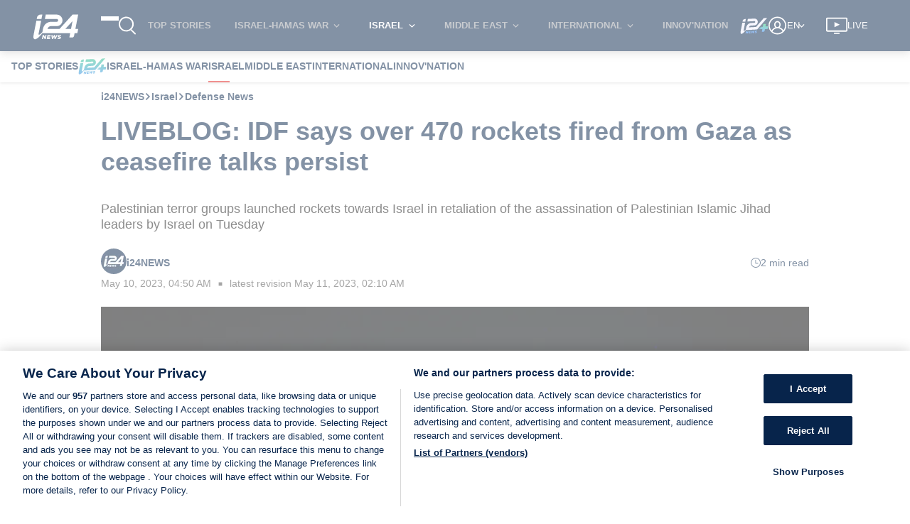

--- FILE ---
content_type: text/css
request_url: https://www.i24news.tv/static/css/5357.7e62a90a.chunk.css
body_size: 738
content:
.timeline-events .timeline-day h2{color:#07244b;font-size:1.3em;font-weight:700;margin-bottom:1rem;padding:.6rem 0}.timeline-events .timeline-day aside.event-hour{color:#72767e;font-size:.65em;font-weight:700;padding:0 .1rem 0 .7rem;position:relative}.timeline-events .timeline-day .event-content{border-left:1px dashed #72767e;margin-left:2px;padding:.6rem 0 .6rem .6rem}.load-more-wrapper{margin-top:.6rem}.rtl .timeline-events aside.event-hour{padding:0 .7rem 0 .1rem}.rtl .timeline-events .event-content{border-left:none;border-right:1px dashed #72767e;margin-left:0;margin-right:2px;padding:.6rem .6rem .6rem 0}span.load-more{color:#07244b;font-size:.9em;font-weight:700;padding:0;text-align:left;text-decoration:underline}@keyframes blink{0%{opacity:.1}50%{opacity:1}to{opacity:.1}}[data-is=component-fb]{margin-bottom:1.3rem}[data-is=component-instagram]{align-self:center;margin-bottom:1.3rem}[data-is=component-tweet]{border:none;margin:0 0 1.3rem;padding:0}[data-is=component-heading]{font-size:1.1em;font-weight:700;margin-bottom:1.3rem;margin-top:2rem}b[data-is=component-bold],strong[data-is=component-strong]{font-weight:700}em[data-is=component-emphasis],i[data-is=component-italic]{font-style:italic}u[data-is=component-underline]{text-decoration:underline}iframe[data-is=component-youtube]{border:none;margin-bottom:1.3rem;min-height:40vh;width:100%}@media(max-width:600px){iframe[data-is=component-youtube]{min-height:30vh}}iframe[data-is=component-tiktok]{border:none;margin-bottom:1.3rem;min-height:40vh;width:100%}@media(max-width:600px){iframe[data-is=component-tiktok]{min-height:30vh}}blockquote[data-is=component-quote]{border-left:3px solid #07244b;color:#07244b;font-size:1.3em;font-style:italic;font-weight:700;line-height:1.6em;margin:0 0 1.3rem;padding:0 0 0 1rem}a[data-is=component-link]{color:#07244b;cursor:pointer;font-weight:700;text-decoration:underline;transition:color .2s ease-out}a[data-is=component-link]:hover{color:#e11e1d}img[data-is=component-img]{max-width:100%}figure[data-is=component-figure],figure[data-is=component-image-wrapper],figure[data-is=component-video-wrapper]{margin:0}figure[data-is=component-figure] picture,figure[data-is=component-image-wrapper] picture{background-color:#f6f6f6;display:block;height:0;padding-top:56.25%;position:relative;width:100%}figure[data-is=component-figure] picture img,figure[data-is=component-image-wrapper] picture img{align-self:center;height:100%;left:0;object-fit:cover;position:absolute;top:0;width:100%}figure[data-is=component-figure] figcaption,figure[data-is=component-figure] p.credit{color:#72767e;font-size:.8em;margin:.2rem 0 1rem}figure[data-is=component-figure] figcaption:before,figure[data-is=component-figure] p.credit:before{content:"";display:block;height:0;margin-left:-1px;padding-top:18px;width:1px}figure[data-is=component-figure] p.credit{float:left}figure[data-is=component-figure] p.credit:after{content:"■";margin:0 .6rem}figure[data-is=component-figure] figcaption{font-style:italic}figure[data-is=component-image-wrapper] figcaption,figure[data-is=component-video-wrapper] figcaption{font-size:.8em;font-style:italic;margin:.2rem 0 1rem}figure[data-is=component-image-wrapper] figcaption:before,figure[data-is=component-video-wrapper] figcaption:before{content:"";display:block;float:left;height:0;margin-left:-1px;padding-top:18px;width:1px}figure[data-is=component-image-wrapper] figcaption:after,figure[data-is=component-video-wrapper] figcaption:after{clear:both;content:"";display:table}figure[data-is=component-image-wrapper] figcaption span.credit,figure[data-is=component-video-wrapper] figcaption span.credit{font-style:normal}figure[data-is=component-image-wrapper] figcaption span.credit:before,figure[data-is=component-video-wrapper] figcaption span.credit:before{content:"■";margin:0 .6rem}figure[data-is=component-video-wrapper] .brightcove-lazy-player{margin-bottom:0}.rtl blockquote[data-is=component-quote]{border-left:none;border-right:3px solid #07244b;padding-left:0;padding-right:1rem}div.lazyImageContainer img[data-is=lazy-image]{opacity:0;transition:opacity .2s ease-in;z-index:0}div.lazyImageContainer img[data-is=lazy-image].visible{opacity:1}.SocialCookieException_wrapper__kNRze{display:flex;flex-direction:column;font-size:.9rem;gap:8px;margin-bottom:16px}.SocialCookieException_link__LV6XD{all:revert;color:#07244b;margin:0;padding:0}@media (prefers-reduced-motion:no-preference){.SocialCookieException_link__LV6XD{transition:color .2s ease-out}}.SocialCookieException_link__LV6XD:hover,.SocialCookieException_text__YvjL\+ button:hover{color:#e11e1d}.SocialCookieException_link-inner__Gr1rw{display:block;overflow:hidden;text-overflow:ellipsis;white-space:nowrap}.SocialCookieException_text__YvjL\+{all:revert;color:#4b4b4b;font-style:italic;margin:0;padding:0}.SocialCookieException_text__YvjL\+ button{color:#07244b}
/*# sourceMappingURL=5357.7e62a90a.chunk.css.map*/

--- FILE ---
content_type: application/javascript
request_url: https://www.i24news.tv/static/js/9905.fe996257.chunk.js
body_size: 1024
content:
"use strict";(self.webpackChunki24news_reader=self.webpackChunki24news_reader||[]).push([[9905,931],{39905:(e,t,n)=>{n.r(t),n.d(t,{default:()=>F,fetchEventsEpic:()=>I,injectTimelineSchemaEpic:()=>M});var r=n(60931),c=n(36140),a=n(43472),o=n(1393),i=n(65325),E=n(8761),l=n(82635),s=n(876),A=n(82007);const v=(0,s.A)((0,A.A)(!0));var d=n(88313),p=n(20045),u=n(58116),g=n(25854),h=n(61888),f=n(76426),T=n(33373),C=n(48500),L=n(25722),N=n(51198),_=n(43879),m=n(7910),R=n(47727),V=n(99216),S=n(21220),w=n(70266),y=n(79495);const I=(e,t,n)=>{let{fetchApi:a,logger:E}=n;return e.pipe((0,c.g)(r.FETCH_EVENTS),(0,L.E)(t),(0,N.Z)((e=>{let[t,n]=e;return a((0,o.A)("",["/v2/".concat(n.router.locale,"/contents/").concat(n.article.content.id,"/events"),"?limit=".concat(n.events.limit),"&page=".concat(n.events.page),"&countable=1"]))})),(0,L.E)(t),(0,_.T)((e=>{let[{body:t=[],headers:n},{events:c}]=e;return(0,r.receivedEvents)(t,Number(n.get("Total-Result"))>c.events.length+(0,i.A)(0,t.length))})),(0,w.d$)("events :: fetchEventsEpic",r.fetchError,E))},b=(0,E.A)((0,l.A)((e=>e.children?b(e.children):e.text)),v,(0,o.A)(" ")),D=(0,l.A)((e=>({startedAt:new Date(e.date),title:b(e.parsedContent)}))),M=(e,t,n)=>{let{logger:a}=n;return e.pipe((0,c.g)(r.RECEIVED_EVENTS),(0,L.E)(t),(0,_.T)((e=>{let[{events:t},n]=e;return(0,y.uM)(D(t),(0,d.A)([[(0,p.A)(u.A,g.A,(0,h.A)("metaLocation")),(0,h.A)("metaLocation")],[(0,p.A)(u.A,g.A,(0,f.A)(["category","location"])),(0,f.A)(["category","location"])],[T.A,(0,C.A)("worldwide")]])(n.article))})),(0,w.qn)("events :: injectTimelineSchemaEpic",a))},F=(0,a.E)(((e,t,n)=>{let{document:a,fetchApi:o,logger:i}=n;return e.pipe((0,c.g)(r.RECEIVED_EVENTS),(0,m.s)(1),(0,R.n)((n=>(0,V.Y)(6e4).pipe((0,S.Q)(e.pipe((0,c.g)(r.CLEAN))),(0,L.E)(t),(0,N.Z)((e=>{let[t,n]=e;return o("/v2/".concat(n.router.locale,"/contents/").concat(n.article.content.id,"/events"))})),(0,L.E)(t),(0,_.T)((e=>{let[{body:t=[]},n]=e;return(0,r.receivedEvents)(t,n.events.canLoadMore)}))))),(0,w.qn)("events :: fetchNewEventsEpic",i))}),I,M)},60931:(e,t,n)=>{n.r(t),n.d(t,{CLEAN:()=>d,FETCH_ERROR:()=>g,FETCH_EVENTS:()=>p,INITIAL_STATE:()=>v,RECEIVED_EVENTS:()=>u,clean:()=>h,default:()=>L,fetchError:()=>C,fetchEvents:()=>f,receivedEvents:()=>T});var r=n(48500),c=n(8761),a=n(83317),o=n(52527),i=n(49150),E=n(61888),l=n(72712),s=n(49891),A=n(42435);const v={isLoading:!1,fetchError:!1,canLoadMore:!0,events:[],page:1,limit:20},d="article/events/CLEAN",p="article/events/FETCH_EVENTS",u="article/events/RECEIVED_EVENTS",g="article/events/FETCH_ERROR",h=(0,r.A)({type:d}),f=e=>({type:p,page:e}),T=(e,t)=>({type:u,events:e||[],canLoadMore:t}),C=(0,r.A)({type:g}),L=(0,A.vy)(v,{[d]:(0,r.A)(v),[p]:(e,t)=>{let{page:n}=t;return{...e,isLoading:!0,fetchError:!1,page:n}},[u]:(e,t)=>{let{events:n,canLoadMore:r}=t;return{...e,isLoading:!1,events:N(e.events)(n),canLoadMore:r}},[g]:e=>({...e,isLoading:!1,fetchError:!0})}),N=e=>(0,c.A)((0,a.A)(o.A,e),(0,i.A)((0,E.A)("id")),(0,l.A)((0,c.A)((0,E.A)("date"),(e=>new Date(e)),(e=>e.valueOf()))),s.A)},99216:(e,t,n)=>{n.d(t,{Y:()=>a});var r=n(62977),c=n(24380);function a(e,t){return void 0===e&&(e=0),void 0===t&&(t=r.E),e<0&&(e=0),(0,c.O)(e,e,t)}},82007:(e,t,n)=>{n.d(t,{A:()=>c});var r=n(43294);function c(e){return function t(n){for(var c,a,o,i=[],E=0,l=n.length;E<l;){if((0,r.A)(n[E]))for(o=0,a=(c=e?t(n[E]):n[E]).length;o<a;)i[i.length]=c[o],o+=1;else i[i.length]=n[E];E+=1}return i}}}}]);
//# sourceMappingURL=9905.fe996257.chunk.js.map

--- FILE ---
content_type: application/javascript
request_url: https://www.i24news.tv/static/js/5357.1d442561.chunk.js
body_size: 6012
content:
"use strict";(self.webpackChunki24news_reader=self.webpackChunki24news_reader||[]).push([[5357,931],{85357:(e,t,r)=>{r.r(t),r.d(t,{default:()=>_});var n=r(65043),s=r(60931),a=r(96277),c=r(98123),o=r(8761),i=r(61888),l=r(65865),d=r(88313),u=r(48500),p=r(72956),h=r(76435),m=r(57624),A=r(45750);var v=r(29157),f=r(11539),g=r(25249),x=r(75806),j=r(70579);const N=(0,v.A)({english:{fetchError:"Error while fetching events."},french:{fetchError:"Erreur lors de la r\xe9cup\xe9ration des \xe9v\xe9nements."},arabic:{fetchError:"\u062e\u0637\u0623 \u0623\u062b\u0646\u0627\u0621 \u062c\u0644\u0628 \u0627\u0644\u0623\u062d\u062f\u0627\u062b."},hebrew:{fetchError:"\u05e9\u05d2\u05d9\u05d0\u05d4 "},persian:{fetchError:"\u062e\u0637\u0627 \u0647\u0646\u06af\u0627\u0645 \u0648\u0627\u06a9\u0634\u06cc \u0631\u0648\u06cc\u062f\u0627\u062f\u0647\u0627."}}),b=e=>{let{events:t,locale:r}=e;return(0,j.jsx)(j.Fragment,{children:t.map((e=>(0,j.jsxs)("div",{className:"event-item",children:[(0,j.jsxs)("aside",{className:"event-hour",children:[(0,j.jsx)("span",{className:"bullet"}),(0,j.jsx)(g.A,{date:e.date,locale:r})]}),(0,j.jsx)("div",{className:"event-content",children:e.parsedContent.map(((t,r)=>(0,j.jsx)(A.A,{component:t,id:r,uploadDate:e.date},r)))})]},e.id)))})},y=e=>{let{events:t,locale:r}=e;const s=(0,n.useMemo)((()=>(0,c.A)((0,o.A)((0,i.A)("date"),(e=>new Date(e).toLocaleDateString("en-US",{year:"numeric",month:"2-digit",day:"2-digit"}))))(t)),[t]);return(0,j.jsx)(j.Fragment,{children:Object.keys(s).map((e=>(0,j.jsxs)("div",{className:"timeline-day",children:[(0,j.jsx)("h2",{children:(0,j.jsx)(f.A,{date:e,locale:r})}),(0,j.jsx)(b,{events:s[e],locale:r})]},"day-".concat(e))))})},E=e=>{let{events:t,locale:r}=e;return(0,j.jsx)("div",{className:"timeline-day",children:(0,j.jsx)(b,{events:t,locale:r})})},k=e=>{let{events:t,fetchError:r,fetchEvents:n,isLoading:s,locale:a,page:c,canLoadMore:o}=e;return(0,j.jsxs)("div",{className:"timeline-events",children:[r?(0,j.jsx)(m.A,{message:N(a)("fetchError")}):null,(0,j.jsx)(x.A,{fallback:(0,j.jsx)(E,{events:t,locale:a}),children:(0,j.jsx)(y,{events:t,locale:a})}),(0,j.jsx)("div",{className:"load-more-wrapper",children:(0,l.A)((0,d.A)([[(0,u.A)(s),(0,u.A)((0,j.jsx)(h.A,{}))],[(0,u.A)(o),(0,u.A)((0,j.jsx)(p.A,{onClick:()=>n(c+1)}))]]))})]})};var w=r(20045),S=r(83003);const I=(0,w.A)((0,a.y3)((e=>{let{fetchEvents:t}=e;return t(1)})),(0,a.qm)((e=>{let{clean:t}=e;return t()})))(k),L=(0,S.Ng)((e=>({locale:e.router.locale,events:e.events.events,isLoading:e.events.isLoading,fetchError:e.events.fetchError,canLoadMore:e.events.canLoadMore,page:e.events.page})),(e=>({fetchEvents:(0,w.A)(e,s.fetchEvents),clean:(0,w.A)(e,s.clean)})))(I);var T=r(52107);const _=e=>(0,j.jsx)(T.A,{reducers:["events"],epics:["events"],children:(0,j.jsx)(L,{...e})})},45750:(e,t,r)=>{r.d(t,{A:()=>re});var n=r(15001),s=r(8761),a=r(20045),c=r(12224),o=r(61888),i=r(48500),l=r(33981),d=r(876),u=r(59738);const p=(0,d.A)((function(e){return(0,u.A)(e.length,e)}));var h=r(54175),m=r(4258),A=r(94473),v=r(59184),f=r(65325),g=r(88313),x=r(33373),j=r(34654),N=r(45411),b=r(65043);const y="SocialCookieException_wrapper__kNRze",E="SocialCookieException_link__LV6XD",k="SocialCookieException_text__YvjL+",w="SocialCookieException_link-inner__Gr1rw";var S=r(20491);var I=r(29157),L=r(13779),T=(r(85556),r(70579));const _=(0,I.A)({english:{message:"This post can't be displayed because social networks cookies have been deactivated. You can activate them by clicking"},french:{message:"Ce post ne peut \xeatre affich\xe9 car les cookies pour les r\xe9seaux sociaux sont d\xe9sactiv\xe9s. Vous pouvez les r\xe9activer en cliquant sur"},arabic:{message:"This post can't be displayed because social networks cookies have been deactivated. You can activate them by clicking"},hebrew:{message:"\u05dc\u05d0 \u05e0\u05d9\u05ea\u05df \u05dc\u05d4\u05e6\u05d9\u05d2 \u05de\u05db\u05d9\u05d5\u05d5\u05df \u05e9\u05e2\u05d5\u05d2\u05d9\u05d5\u05ea \u05e8\u05e9\u05ea\u05d5\u05ea \u05d7\u05d1\u05e8\u05ea\u05d9\u05d5\u05ea \u05d7\u05e1\u05d5\u05de\u05d5\u05ea. \u05e0\u05d9\u05ea\u05df \u05dc\u05d4\u05e4\u05e2\u05d9\u05dc \u05d1\u05dc\u05d7\u05d9\u05e6\u05d4 \u05db\u05d0\u05df"},persian:{message:"\u0627\u06cc\u0646 \u067e\u0633\u062a \u0646\u0645\u0627\u06cc\u0634 \u062f\u0627\u062f\u0647 \u0646\u0645\u06cc \u0634\u0648\u062f \u0632\u06cc\u0631\u0627 \u06a9\u0648\u06a9\u06cc \u0647\u0627\u06cc \u0634\u0628\u06a9\u0647 \u0647\u0627\u06cc \u0627\u062c\u062a\u0645\u0627\u0639\u06cc \u063a\u06cc\u0631\u0641\u0639\u0627\u0644 \u0634\u062f\u0647 \u0627\u0646\u062f. \u0628\u0627 \u06a9\u0644\u06cc\u06a9 \u06a9\u0631\u062f\u0646 \u0645\u06cc \u062a\u0648\u0627\u0646\u06cc\u062f \u0622\u0646\u0647\u0627 \u0631\u0627 \u0641\u0639\u0627\u0644 \u06a9\u0646\u06cc\u062f"}}),C=e=>{let{locale:t,href:r}=e;return(0,T.jsxs)("div",{className:y,children:[(0,T.jsx)("p",{className:E,children:(0,T.jsx)(S.A,{href:r,children:(0,T.jsx)("span",{className:w,children:r})})}),(0,T.jsxs)("p",{className:k,children:[_(t)("message")," ",(0,T.jsx)(L.A,{}),"."]})]})};var F=r(83003);const M=(0,F.Ng)((e=>({locale:e.router.locale})))(C);var P=r(87211),V=r(96277);var D=r(79495);const z=(0,a.A)((0,V.y3)((e=>{let{injectYoutubeSchema:t,src:r}=e;return t(r)})),(0,V.EF)(P.A))((e=>{let{src:t}=e;return(0,T.jsx)("iframe",{"data-is":"component-youtube",src:t,allowFullScreen:!0,title:"i24NEWS Youtube video"})})),O=(0,F.Ng)(null,(e=>({injectYoutubeSchema:(0,a.A)(e,D.CX)})))(z),R={english:{title:"i24NEWS TikTok video"},french:{title:"video TikTok d'i24NEWS"},arabic:{title:"\u0641\u064a\u062f\u064a\u0648 \u062a\u064a\u0643 \u062a\u0648\u0643 \u0644\u0640 i24NEWS"},hebrew:{title:"\u05e1\u05e8\u05d8\u05d5\u05df \u05d8\u05d9\u05e7\u05d8\u05d5\u05e7 \u05e9\u05dc i24NEWS"}},U=(0,I.A)(R),B=e=>{let{locale:t,src:r,sourceUrl:n}=e;return(0,T.jsx)("iframe",{"data-is":"component-tiktok","data-source":n,src:r,allowFullScreen:!0,title:U(t)("title")})},H=(0,a.A)((0,V.y3)((e=>{let{injectTikTokSchema:t,sourceUrl:r,src:n,uploadDate:s}=e;return t(r,n,s)})),(0,V.EF)(P.A))(B),q=(0,F.Ng)((e=>({locale:e.router.locale})),(e=>({injectTikTokSchema:(0,a.A)(e,D.zp)})))(H);var W=r(27222),Y=r(75806);const G=(0,N.A)("BrightcoveVideoLazyPlayer"),$=(0,N.A)("FacebookPost"),Q=(0,N.A)("InstagramPost"),X=(0,N.A)("Tweet"),K=e=>t=>{let{component:r}=t;return e===r.type},J=(e,t)=>t.map(((t,r)=>(0,T.jsx)(re,{component:t,id:"".concat(e,"-").concat(r)},"".concat(e,"-").concat(r)))),Z=(0,n.A)((0,s.A)((e=>(new DOMParser).parseFromString(e,"text/html").querySelector("blockquote.twitter-tweet")),(0,a.A)((0,c.A)(["cards","conversation"]),(0,o.A)("dataset"))),(0,i.A)({})),ee=p(((e,t)=>(0,h.A)(((r,n)=>(0,m.A)(e[n]||n,t[n],r)),{},(0,A.A)(t))))({class:"className"}),te=(0,s.A)((0,v.A)({component:(0,v.A)({props:(0,a.A)(ee,(0,f.A)({}))})}),(0,g.A)([[K("bold"),e=>{let{component:t,id:r}=e;return(0,T.jsx)("b",{className:t.props.className,"data-is":"component-bold",children:J(r,t.children)})}],[K("brightcoveVideo"),e=>{let{component:t,locale:r}=e;return(0,T.jsxs)("figure",{"data-is":"component-video-wrapper",children:[(0,T.jsx)(G,{autoPlay:t.autoPlay,videoId:t.id,endScreenType:W.qM,locale:r}),(0,T.jsxs)("figcaption",{className:"text-lighten",children:[(0,T.jsx)("span",{className:"caption",children:t.description}),null===t.credit||(0,l.A)(t.credit)?null:(0,T.jsx)("span",{className:"credit",children:t.credit})]})]})}],[K("emphasis"),e=>{let{component:t,id:r}=e;return(0,T.jsx)("em",{className:t.props.className,"data-is":"component-emphasis",children:J(r,t.children)})}],[K("facebookPost"),e=>{let{component:t,nonIABVendorsAuthorized:r}=e;return(0,T.jsx)(Y.A,{fallback:(0,T.jsx)(M,{href:t.href}),children:r?(0,T.jsx)($,{href:t.href,props:t.props}):(0,T.jsx)(M,{href:t.href})})}],[K("figcaption"),e=>{let{component:t,id:r}=e;return(0,T.jsx)("figcaption",{className:t.props.className,"data-is":"component-figcaption",children:J(r,t.children)})}],[K("figure"),e=>{let{component:t,id:r}=e;return(0,T.jsx)("figure",{className:t.props.className,"data-is":"component-figure",children:J(r,t.children)})}],[K("subHeading"),e=>{let{component:t,id:r}=e;return b.createElement("h".concat(t.size),{"data-is":"component-heading",className:t.props.className},J(r,t.children))}],[K("captionedImage"),e=>{let{component:t}=e;const[r,n]=(0,b.useState)(!1);return r?null:(0,T.jsxs)("figure",{"data-is":"component-image-wrapper",children:[(0,T.jsx)(j.A,{src:t.src,alt:t.credit||t.caption,onError:()=>n(!0)}),(0,T.jsxs)("figcaption",{className:"text-lighten",children:[(0,T.jsx)("span",{className:"caption",children:t.caption}),(0,T.jsx)("span",{className:"credit",children:t.credit})]})]})}],[K("img"),e=>{let{component:t}=e;return(0,T.jsx)(j.A,{"data-is":"component-img",className:t.props.className,src:t.props.src,alt:t.props.alt,title:t.props.title})}],[K("italic"),e=>{let{component:t,id:r}=e;return(0,T.jsx)("i",{className:t.props.className,"data-is":"component-italic",children:J(r,t.children)})}],[K("link"),e=>{let{component:t,id:r}=e;return(0,T.jsx)("a",{"data-is":"component-link",href:t.props.href,title:t.props.title,target:t.props.target,className:t.props.className,children:J(r,t.children)})}],[K("paragraph"),e=>{let{component:t,id:r}=e;return(0,T.jsx)("p",{className:t.props.className,"data-is":"component-paragraph",children:J(r,t.children)})}],[K("quote"),e=>{let{component:t,id:r}=e;return(0,T.jsx)("blockquote",{className:t.props.className,"data-is":"component-quote",children:J(r,t.children)})}],[K("strong"),e=>{let{component:t,id:r}=e;return(0,T.jsx)("strong",{className:t.props.className,"data-is":"component-strong",children:J(r,t.children)})}],[K("text"),e=>{let{component:t}=e;return t.text}],[K("tweet"),e=>{let{component:t,nonIABVendorsAuthorized:r}=e;return(0,T.jsx)(Y.A,{fallback:(0,T.jsx)(M,{href:"https://x.com/i/web/status/".concat(t.id)}),children:r?(0,T.jsx)("blockquote",{className:"tweet","data-is":"component-tweet",children:(0,T.jsx)(X,{tweetId:t.id,options:Z(t.html)})}):(0,T.jsx)(M,{href:"https://x.com/i/web/status/".concat(t.id)})})}],[K("underline"),e=>{let{component:t,id:r}=e;return(0,T.jsx)("u",{className:t.props.className,"data-is":"component-underline",children:J(r,t.children)})}],[K("youtubeVideo"),e=>{let{component:t}=e;return(0,T.jsx)(O,{src:t.src})}],[K("tiktokVideo"),e=>{let{component:t,uploadDate:r=null}=e;return(0,T.jsx)(q,{sourceUrl:t.sourceUrl,src:t.src,uploadDate:null!==r&&void 0!==r?r:new Date})}],[K("instagramPost"),e=>{let{component:t,nonIABVendorsAuthorized:r}=e;return(0,T.jsx)(Y.A,{fallback:(0,T.jsx)(M,{href:t.href}),children:r?(0,T.jsx)(Q,{postId:t.id,href:t.href}):(0,T.jsx)(M,{href:t.href})})}],[x.A,(0,i.A)(null)]])),re=(0,F.Ng)((e=>({nonIABVendorsAuthorized:e.consentManagement.nonIABVendorsAuthorized,locale:e.router.locale})))(te)},72956:(e,t,r)=>{r.d(t,{A:()=>o});r(65043);var n=r(29157);var s=r(48434),a=r(70579);const c=(0,n.A)({english:{loadMore:"Load more"},french:{loadMore:"Lire plus"},arabic:{loadMore:"\u062a\u062d\u0645\u064a\u0644 \u0627\u0644\u0645\u0632\u064a\u062f"},hebrew:{loadMore:"\u05d8\u05e2\u05df \u05e2\u05d5\u05d3"},persian:{loadMore:"\u0628\u06cc\u0634\u062a\u0631 \u0628\u0627\u0631\u06af\u06cc\u0631\u06cc \u06a9\u0646\u06cc\u062f"}});const o=(0,r(83003).Ng)((e=>({locale:e.router.locale})))((e=>{let{onClick:t,locale:r}=e;return(0,a.jsx)(s.A,{onClick:t,children:(0,a.jsx)("span",{className:"load-more",children:c(r)("loadMore")})})}))},34654:(e,t,r)=>{r.d(t,{A:()=>a});var n=r(1690),s=(r(65043),r(70579));const a=e=>(0,s.jsx)(n.A,{...e,width:750,sources:[{renditions:[{width:750}],media:"(min-width: 480px)"},{renditions:[{width:350}],media:"(max-width: 480px)"}]})},1690:(e,t,r)=>{r.d(t,{A:()=>te});var n=r(65043),s=r(8761),a=r(95518),c=r(83645),o=r(25854),i=r(88313),l=r(37068),d=r(61888),u=r(33373),p=r(48500),h=r(12224),m=r(94856),A=r(7626),v=r(36169),f=r(1393),g=r(82635),x=r(83317),j=r(33981),N=r(99185),b=r(4258),y=r(80367),E=r(96277),k=r(20045),w=r(83003),S=r(79495);const I=(0,k.A)((0,E.y3)((e=>{let{injectImagePreloadHints:t,preload:r=!1,src:n,sources:s}=e;return r&&t(n,s)})))((()=>null)),L=(0,w.Ng)(null,(e=>({injectImagePreloadHints:(0,k.A)(e,S.yc)})))(I);var T=r(70579);const _=(0,i.A)([[(0,l.A)(String,"descriptor"),(0,d.A)("descriptor")],[u.A,(0,p.A)(null)]]),C=(e,t)=>(0,s.A)((0,h.A)(["width","height"]),(0,c.A)((()=>"image/webp"===t),(e=>({type:"webp",...e}))),(t=>(0,y.f_)(t)(e))),F=(e,t)=>(0,s.A)((0,g.A)(((e,t)=>(0,s.A)((0,m.A)([C(e,t),_]),(0,A.A)((0,v.A)(o.A)),(0,f.A)(" ")))(e,t)),(0,f.A)(", ")),M=e=>(0,x.A)((0,s.A)((0,c.A)(j.A,(0,N.A)({})),(0,g.A)((0,b.A)("type","image/webp")))(e),e),P=(0,n.forwardRef)(((e,t)=>{let{alt:r,dispatch:n,injectImagePreloadHints:a,preload:c,src:o,sources:i=[],...l}=e;const d=new String(o).includes(".gif")?[]:(e=>(0,s.A)(M,(0,g.A)((t=>({...t,srcSet:t.renditions?F(e,t.type)(t.renditions):C(e,t.type)({})})))))(o)(i);return(0,T.jsxs)(T.Fragment,{children:[(0,T.jsx)(L,{preload:c,src:o,sources:d}),(0,T.jsxs)("picture",{children:[d.map(((e,t)=>(0,T.jsx)("source",{type:e.type,media:e.media,sizes:e.sizes,srcSet:e.srcSet},t))),(0,T.jsx)("img",{alt:r,src:o,...l,ref:t})]})]})}));var V=r(28563);const D=e=>{let{alt:t="",className:r="",fallbackSrc:i,onLoad:l,onError:d,src:u,...p}=e;const h=(0,V.A)(),m=(0,n.useRef)(null),[A,v]=(0,n.useState)(!1);return(0,n.useEffect)((()=>{m&&m.current&&m.current.src&&m.current.complete&&0===m.current.naturalHeight&&v(!0)}),[]),h&&A?(0,T.jsx)(P,{alt:t,className:r,src:i,...p}):(0,T.jsx)(P,{alt:t,className:r,onLoad:l,onError:(0,s.A)((0,a.A)((()=>v(!0))),(0,c.A)((()=>!(0,o.A)(d)),d)),src:u,...p,ref:m})};var z=r(76426),O=r(71517),R=r(77701),U=r(35846),B=r(8135),H=r(27266);const q=(0,R.A)(!1,"isIntersecting"),W=(0,R.A)(!0,"isIntersecting"),Y=(0,R.A)(!1,"isLoaded"),G=(0,R.A)(!1,"isLoadedWithErrors"),$=(0,U.A)([Y,G]),Q=(e,t)=>(0,B.A)($,(0,p.A)("".concat(t," visible")),(0,p.A)(t))(e),X=(e,t)=>(0,B.A)(q,(0,p.A)(t),(0,p.A)(void 0))(e),K=(e,t)=>(0,B.A)(W,(0,p.A)(t),(0,p.A)(void 0))(e),J=(0,k.A)((0,E.y3)((e=>{let{observe:t,observedItemId:r}=e;return t(H.lg,r)}),!0))((e=>{let{className:t="",dispatch:r,observe:n,observedItem:s={},observedItemId:a,onError:c,onLoad:o,sources:i,src:l,fallbackSrc:d,...u}=e;return(0,T.jsx)("div",{className:"lazyImageContainer",children:(0,T.jsx)(D,{"data-is":"lazy-image","data-observed-item-id":a,className:Q(s,t),src:X(s,l),sources:K(s,i),fallbackSrc:d,onError:()=>c(H.lg,a),onLoad:()=>o(H.lg,a),...u})})})),Z=(0,w.Ng)(((e,t)=>{let{src:r}=t;return{observedItemId:r,observedItem:(0,z.A)(["intersectionObserver","observedItems",H.lg,r],e)}}),(e=>({onLoad:(0,k.A)(e,O.Kc),onError:(0,k.A)(e,O.Hj),observe:(0,k.A)(e,O.lB)})))(J);var ee=r(52304);const te=e=>{let{src:t,width:r,height:n,alt:s="",className:a="",lazy:c=!1,fallbackSrc:o=ee.bc,...i}=e;return c?(0,T.jsx)(Z,{src:(0,y.f_)({width:r,height:n})(t),fallbackSrc:o,alt:s,className:a,...i}):(0,T.jsx)(D,{src:(0,y.f_)({width:r,height:n})(t),fallbackSrc:o,alt:s,className:a,...i})}},57624:(e,t,r)=>{r.d(t,{A:()=>d});var n=r(13884),s=r(8761),a=r(87211),c=r(96277),o=r(969),i=r(83003);const l=(0,s.A)((0,c.y3)((e=>{let{add:t,duration:r,level:n,message:s,nbToasts:a}=e;return t({id:Date.now()+a,duration:r||5e3,level:n||"warning",message:s})})),(0,c.EF)(a.A))((()=>null)),d=(0,i.Ng)((e=>({nbToasts:e.toastr.toasts.length})),(e=>({add:(0,n.A)(e,o.$U)})))(l)},60931:(e,t,r)=>{r.r(t),r.d(t,{CLEAN:()=>h,FETCH_ERROR:()=>v,FETCH_EVENTS:()=>m,INITIAL_STATE:()=>p,RECEIVED_EVENTS:()=>A,clean:()=>f,default:()=>N,fetchError:()=>j,fetchEvents:()=>g,receivedEvents:()=>x});var n=r(48500),s=r(8761),a=r(83317),c=r(52527),o=r(49150),i=r(61888),l=r(72712),d=r(49891),u=r(42435);const p={isLoading:!1,fetchError:!1,canLoadMore:!0,events:[],page:1,limit:20},h="article/events/CLEAN",m="article/events/FETCH_EVENTS",A="article/events/RECEIVED_EVENTS",v="article/events/FETCH_ERROR",f=(0,n.A)({type:h}),g=e=>({type:m,page:e}),x=(e,t)=>({type:A,events:e||[],canLoadMore:t}),j=(0,n.A)({type:v}),N=(0,u.vy)(p,{[h]:(0,n.A)(p),[m]:(e,t)=>{let{page:r}=t;return{...e,isLoading:!0,fetchError:!1,page:r}},[A]:(e,t)=>{let{events:r,canLoadMore:n}=t;return{...e,isLoading:!1,events:b(e.events)(r),canLoadMore:n}},[v]:e=>({...e,isLoading:!1,fetchError:!0})}),b=e=>(0,s.A)((0,a.A)(c.A,e),(0,o.A)((0,i.A)("id")),(0,l.A)((0,s.A)((0,i.A)("date"),(e=>new Date(e)),(e=>e.valueOf()))),d.A)},11539:(e,t,r)=>{r.d(t,{A:()=>i});r(65043);var n=r(75806),s=r(98079),a=r(85556),c=r(70579);const o=function(e){let t=arguments.length>1&&void 0!==arguments[1]?arguments[1]:a.QF;return(0,s.u)(e).toLocaleDateString((0,s.$s)(t),{day:"2-digit",month:"long",year:"numeric"})},i=e=>{let{date:t,locale:r,itemProp:a}=e;return(0,c.jsx)("time",{dateTime:(0,s.EG)(t),itemProp:a,children:(0,c.jsx)(n.A,{children:o(t,r)})})}},25249:(e,t,r)=>{r.d(t,{A:()=>i});r(65043);var n=r(75806),s=r(98079),a=r(85556),c=r(70579);const o=function(e){let t=arguments.length>1&&void 0!==arguments[1]?arguments[1]:a.QF;return(0,s.u)(e).toLocaleTimeString((0,s.$s)(t),{hour:"2-digit",minute:"2-digit"})},i=e=>{let{date:t,locale:r,itemProp:a}=e;return(0,c.jsx)("time",{dateTime:(0,s.EG)(t),itemProp:a,children:(0,c.jsx)(n.A,{children:o(t,r)})})}},98123:(e,t,r)=>{r.d(t,{A:()=>x});var n=r(17012),s=r(7573),a=r(54732),c=r(4317);function o(e,t,r){if(r||(r=new i),function(e){var t=typeof e;return null==e||"object"!=t&&"function"!=t}(e))return e;var n=function(n){var s=r.get(e);if(s)return s;for(var a in r.set(e,n),e)Object.prototype.hasOwnProperty.call(e,a)&&(n[a]=t?o(e[a],!0,r):e[a]);return n};switch((0,c.A)(e)){case"Object":return n(Object.create(Object.getPrototypeOf(e)));case"Array":return n(Array(e.length));case"Date":return new Date(e.valueOf());case"RegExp":return(0,a.A)(e);case"Int8Array":case"Uint8Array":case"Uint8ClampedArray":case"Int16Array":case"Uint16Array":case"Int32Array":case"Uint32Array":case"Float32Array":case"Float64Array":case"BigInt64Array":case"BigUint64Array":return e.slice();default:return e}}var i=function(){function e(){this.map={},this.length=0}return e.prototype.set=function(e,t){var r=this.hash(e),n=this.map[r];n||(this.map[r]=n=[]),n.push([e,t]),this.length+=1},e.prototype.hash=function(e){var t=[];for(var r in e)t.push(Object.prototype.toString.call(e[r]));return t.join()},e.prototype.get=function(e){if(this.length<=180)for(var t in this.map)for(var r=this.map[t],n=0;n<r.length;n+=1){if((a=r[n])[0]===e)return a[1]}else{var s=this.hash(e);if(r=this.map[s])for(n=0;n<r.length;n+=1){var a;if((a=r[n])[0]===e)return a[1]}}},e}(),l=r(36785),d=r(24260),u=r(16072),p=r(51290),h=r(1202),m=r(113),A=function(){function e(e,t,r,n){this.valueFn=e,this.valueAcc=t,this.keyFn=r,this.xf=n,this.inputs={}}return e.prototype["@@transducer/init"]=m.A.init,e.prototype["@@transducer/result"]=function(e){var t;for(t in this.inputs)if((0,u.A)(t,this.inputs)&&(e=this.xf["@@transducer/step"](e,this.inputs[t]))["@@transducer/reduced"]){e=e["@@transducer/value"];break}return this.inputs=null,this.xf["@@transducer/result"](e)},e.prototype["@@transducer/step"]=function(e,t){var r=this.keyFn(t);return this.inputs[r]=this.inputs[r]||[r,o(this.valueAcc,!1)],this.inputs[r][1]=this.valueFn(this.inputs[r][1],t),e},e}();function v(e,t,r){return function(n){return new A(e,t,r,n)}}var f=r(34836);const g=(0,l.A)(4,[],(0,d.A)([],v,(function(e,t,r,n){var s=(0,f.A)((function(n,s){var a=r(s),c=e((0,u.A)(a,n)?n[a]:o(t,!1),s);return c&&c["@@transducer/reduced"]?(0,p.A)(n):(n[a]=c,n)}));return(0,h.A)(s,{},n)})));const x=(0,s.A)((0,n.A)("groupBy",g((function(e,t){return e.push(t),e}),[])))},58089:(e,t,r)=>{r.d(t,{A:()=>n});const n=(0,r(7573).A)((function(e,t){return t instanceof e||null!=t&&(t.constructor===e||"Object"===e.name&&"object"===typeof t)}))},37068:(e,t,r)=>{r.d(t,{A:()=>c});var n=r(89334),s=r(61888),a=r(58089);const c=(0,n.A)((function(e,t,r){return(0,a.A)(e,(0,s.A)(t,r))}))}}]);
//# sourceMappingURL=5357.1d442561.chunk.js.map